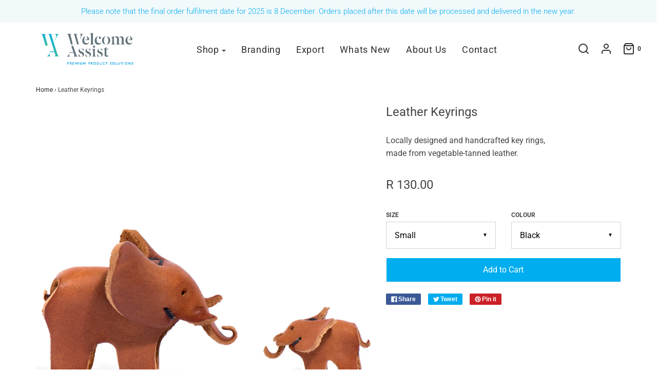

--- FILE ---
content_type: application/javascript; charset=utf-8
request_url: https://analyzely.gropulse.com/get_script?shop=wecome-assist.myshopify.com
body_size: -131
content:

  (function(){
    if (location.pathname.includes('/thank_you') || location.pathname.includes('/thank-you')) {
      var script = document.createElement("script");
      script.type = "text/javascript";
      script.src = "https://analyzely.gropulse.com/get_purchase_page_script?shop=wecome-assist.myshopify.com";
      document.getElementsByTagName("head")[0].appendChild(script);
    }
  })();
  

--- FILE ---
content_type: text/javascript
request_url: https://www.welcomeassist.co.za/cdn/shop/t/2/assets/sections.js?v=109549351998033271861647326868
body_size: 10526
content:
(function($){function toHandle(o){return o.toLowerCase().replace(/[()]/g,"").replace(/[\W]/g,"-")}function load_icons(){var icons=Object.keys(feather.icons);Array.prototype.forEach.call(document.querySelectorAll("[data-feather]"),function(el){var icon=el.dataset.feather;icons.indexOf(icon)<0&&(console.warn('No such icon "'+icon+'" in feather, element',el),el.dataset.featherInvalid=icon,delete el.dataset.feather)});try{feather.replace()}catch(e){console.error("Unable to load icons:",e)}}var INSTAGRAM_SELECTOR=".instagram-wrapper";$.fn.original_material_select=$.fn.material_select,$.fn.material_select=function(){$(this).original_material_select(),Array.prototype.forEach.call(document.querySelectorAll(".select-wrapper"),function(t){t.addEventListener("click",function(e){e.stopPropagation()})})};function instagramSort(data,sortKey){var compareFn;switch(sortKey){case"none":compareFn=function(entry1,entry2){return parseInt(entry2.created_time)-parseInt(entry1.created_time)};break;case"most-liked":compareFn=function(entry1,entry2){return entry2.likes.count-entry1.likes.count};break;case"most-commented":compareFn=function(entry1,entry2){return entry2.comments.count-entry1.comments.count};break;case"random":compareFn=function(){return Math.random()>.5};break}data.sort(compareFn)}function instagram_fetch(url,results,count,callback){$.getJSON({url:url+"&callback=?",crossDomain:!0,dataType:"jsonp"}).done(function(data){var entries=data.data;return entries.forEach(function(entry){results.length>=count||entry.type==="image"&&results.push(entry)}),results.length<count&&data.pagination&&data.pagination.next_url?instagram_fetch(data.pagination.next_url,results,count,callback):callback(results,null)}).fail(function(jqXHR){var errorMessage;try{errorMessage=jqXHR.responseJSON.meta.error_message}catch{errorMessage="Unknown error"}return callback(results,errorMessage)})}function instagram_init(instagram_element){var section=instagram_element.dataset.id,token_input=document.querySelector("#token-"+section);if(token_input){var token=token_input.value,target=document.querySelector("#instafeed-"+section),rows=parseInt(target.dataset.rows),grid=parseInt(target.dataset.grid),sortBy=target.dataset.sortBy,count=rows*grid,$target=$(target),url="https://api.instagram.com/v1/users/self/media/recent?access_token="+token+"&count=1000";instagram_fetch(url,[],count,function(results,errorMessage){if(errorMessage){if(Shopify.designMode){$target.empty(),$target.css("position","relative"),$('<div class="instagram-container-error"></div>').text(errorMessage).appendTo($target);for(var placeholder=document.querySelector("#instagram-placeholder").textContent,i=0;i<count;i++)$(placeholder).appendTo($target)}else $target.closest(".homepage-section--instagram-wrapper").hide();console.error("Unable to load instagram data:",errorMessage)}else $target.empty(),$target.closest(".homepage-section--instagram-wrapper").show(),instagramSort(results,sortBy),results.forEach(function(entry){var image=entry.images,div=document.createElement("div");div.classList.add("instagram-indiv"),div.classList.add("instagram-grid-"+grid);var link=document.createElement("a");link.href=entry.link,link.target="_blank";var img=document.createElement("img");img.src=image.thumbnail.url,img.dataset.src=image.thumbnail.url,img.dataset.srcset=image.thumbnail.url+" "+image.thumbnail.width+"w, "+image.low_resolution.url+" "+image.low_resolution.width+"w,"+image.standard_resolution.url+" "+image.standard_resolution.width+"w",img.dataset.sizes="auto",img.classList.add("lazyload"),img.classList.add("instagram-image"),div.appendChild(link),link.appendChild(img),target.appendChild(div)})})}}function load_instagram(target){var instagram_elements=target.querySelectorAll(INSTAGRAM_SELECTOR);Array.prototype.forEach.call(instagram_elements,instagram_init)}var DEFAULT_OPTIONS={directionNav:!0,controlNav:!0,startAt:0},SLIDER_SELECTOR=".flexslider-homepage",SLIDER_REENABLE_INTERVAL=6e3,sliders={};function load_slider(section){sliders={},section=section||document;var slider_elements=section.querySelectorAll(SLIDER_SELECTOR);Array.prototype.forEach.call(slider_elements,function(slider_element){$(slider_element).find(".slides li").css("width",$(slider_element).width()),sliders[slider_element.dataset.sliderId]=new Slider(slider_element)})}var testimonials={};function load_testimonial(section){testimonials={},section=section||document;var slider_elements=section.querySelectorAll(".flexslider-homepage-testimonial");Array.prototype.forEach.call(slider_elements,function(slider_element){$(slider_element).find(".slides li").css("width",$(slider_element).width()),testimonials[slider_element.dataset.sliderId]=new Slider(slider_element)})}function Slider(element2){this.$element=$(element2),this.restartTimer=null,this.get_speed=function(){return parseInt(this.$element.data("sliderSlideTime"))},this.get_id=function(){return this.$element.data("sliderId")},this.get_smooth_height_state=function(){return $(window).width()<767},this.get_animation=function(){return this.$element.data("sliderAnimation")},this.show_slide=function(index){this.get_speed()>0&&this.$element.flexslider("stop"),this.$element.flexslider(index)},this.start_animation=function(){this.get_speed()>0&&this.$element.flexslider("play")},this.on_slide_change=function(slider){var speed=this.get_speed();!slider.playing&&speed>0&&(clearTimeout(this.restartTimer),this.restartTimer=setTimeout(function(){slider.play()},Math.max(0,SLIDER_REENABLE_INTERVAL-speed)))},this.configure=function(options){if($(window).width()===0){setTimeout(this.configure.bind(this),200);return}var speed=this.get_speed(),id=this.get_id();$(".slider-pagination-container.slider--"+id).length===0?DEFAULT_OPTIONS.controlNav=!1:DEFAULT_OPTIONS.controlNav=!0,$(".flex-direction-nav.slider--"+id+" a").length===0?DEFAULT_OPTIONS.directionNav=!1:DEFAULT_OPTIONS.directionNav=!0;var opts=$.extend({controlsContainer:this.$element,slideshowSpeed:speed,animation:this.get_animation(),controlsContainer:$(".slider-pagination-container.slider--"+id),customDirectionNav:$(".flex-direction-nav.slider--"+id+" a"),slideshow:speed>0,pauseOnAction:!0,after:this.on_slide_change.bind(this)},DEFAULT_OPTIONS,options);this.$element.find("ul.slides").width("auto"),this.$element.flexslider(opts)},this.configure({}),$(window).off("blur")}function load_tabs(){$("ul.tabs").each(function(){var active,content,links=$(this).find("a");active=links.first().addClass("active"),content=$(active.attr("href")),links.not(":first").each(function(){$($(this).attr("href")).hide()}),$(this).find("a").on("click",function(e){return active.removeClass("active"),content.hide(),active=$(this),content=$($(this).attr("href")),active.addClass("active"),content.fadeIn(),!1})})}function apply_zoom(target){var $target=$(target),img=$target.find("img")[0],duration=120,timer=null;$target.zoom({url:img.dataset.zoomImg||img.src,touch:!1,duration,onZoomIn:function(){if($target.width()>=$(this).width()){$target.find(".zoomImg").addClass("hide");return}else $target.find(".zoomImg").removeClass("hide");timer=setTimeout(function(){img.classList.add("product-image-hidden"),timer=null},duration)},onZoomOut:function(){timer&&clearTimeout(timer),img.classList.remove("product-image-hidden")}})}function load_zoom(){$("*[data-zoom=true]").each(function(){apply_zoom(this)})}function formatMoney(cents,format){var moneyFormat=theme.moneyFormat;typeof cents=="string"&&(cents=cents.replace(".",""));var value="",placeholderRegex=/\{\{\s*(\w+)\s*\}\}/,formatString=format||moneyFormat;function formatWithDelimiters(number,precision,thousands,decimal){if(precision==null&&(precision=2),thousands=thousands||",",decimal=decimal||".",isNaN(number)||number==null)return 0;number=(number/100).toFixed(precision);var parts=number.split("."),dollarsAmount=parts[0].replace(/(\d)(?=(\d\d\d)+(?!\d))/g,"$1"+thousands),centsAmount=parts[1]?decimal+parts[1]:"";return dollarsAmount+centsAmount}switch(formatString.match(placeholderRegex)[1]){case"amount":value=formatWithDelimiters(cents,2);break;case"amount_no_decimals":value=formatWithDelimiters(cents,0);break;case"amount_with_comma_separator":value=formatWithDelimiters(cents,2,".",",");break;case"amount_no_decimals_with_comma_separator":value=formatWithDelimiters(cents,0,".",",");break;case"amount_no_decimals_with_space_separator":value=formatWithDelimiters(cents,0," ");break}return'<span class="money">'+formatString.replace(placeholderRegex,value)+"</span>"}function Product(element2){var product=this;this.config={shopify_ajax_add_url:"/cart/add.js",shopify_ajax_url:"/cart.js"},this.element=element2,this.$element=$(element2),this.sectionId=this.element.dataset.sectionId;var product_script=document.querySelector("#ProductJson-"+this.sectionId);if(product_script){this.product=JSON.parse(document.querySelector("#ProductJson-"+this.sectionId).innerText),this.$selects=this.$element.find(".selector-wrapper select, .materialize-select select"),this.$selects.on("change",this.on_select_change.bind(this)),this.$original_select=this.$element.find(".original-select"),this.$old_price=this.$element.find(".compare-at-price .money"),this.$price=this.$element.find("#price-field"),this.$cart=this.$element.find("#purchase"),this.$spb=this.$element.find(".shopify-payment-button"),this.$sale=this.$element.find(".sale-badge,.compare-at-price"),this.$sale_price=this.$element.find(".compare-at-price"),this.$variant_percentage_wrapper=this.$element.find(".variant-percentage-wrapper"),this.$variant_value_wrapper=this.$element.find(".variant-value-wrapper"),this.$variant_value=this.$element.find(".variant-value"),this.$featured_image_wrapper=this.$element.find(".featured-image-div"),this.$featured_image=this.$element.find(".product-main-image"),this.$add_to_cart_form=this.$element.find("#add-to-cart-form"),this.$mobile_slider=this.$element.find(".mobile-product-slider"),this.$cart_slider_wrapper=$("#cartSlideoutWrapper"),this.$thumbnail_wrapper=this.$element.find(".product-thumbnails-wrapper"),this.$thumbnails=this.$thumbnail_wrapper.find("a.image-swap"),this.$swatch_inputs=this.$element.find("#add-to-cart-form").find(".swatch input"),this.$sku=this.$element.find(".indiv-product-sku-text"),this.zoom_selector=".zoomImg",this.thumbnail_changes_variant=this.$element.find("#thumbnail_changes_variant").val()==="true",this.added_text_timeout=null,this.is_variant_switch_manual=!1,this.$swatch_inputs.length>0?this.on_swatch_change():this.on_select_change(),this.$cart.on("click",function(e){e.preventDefault(),this.disable_cart_button(),this.add_to_cart()}.bind(this)),this.$thumbnails.on("click",function(e){return this.on_thumbnail_click(e.currentTarget),!1}.bind(this)),this.$swatch_inputs.on("change",this.on_swatch_change.bind(this));var slider=this.$mobile_slider.data("flexslider");if(slider){var old_after=slider.vars.after;slider.vars.after=function(){old_after(),this.is_variant_switch_manual||this.on_mobile_slider_change(),this.is_variant_switch_manual=!1}.bind(this)}}}Product.prototype.set_featured_image=function($newImage){var clone=$newImage.clone().removeClass("lazyloaded").addClass("lazyload product-main-image");this.$featured_image.replaceWith(clone),this.$featured_image=clone,this.$featured_image_wrapper.find(".zoomImg").remove(),this.$featured_image_wrapper.data("zoom")&&apply_zoom(this.$featured_image_wrapper)},Product.prototype.set_variant_options=function(values){var matching_variants=this.product.variants.filter(function(variant){for(var i=0;i<values.length;i++)if(values[i]!==variant.options[i])return!1;return!0});matching_variants.length===0?this.update_variant(null):this.update_variant(matching_variants[0])},Product.prototype.on_select_change=function(){var values=this.$selects.map(function(index,select){return $(select).val()});this.set_variant_options(values)},Product.prototype.on_swatch_change=function(){var values=[];this.$add_to_cart_form.serializeArray().forEach(function(option){option.name.indexOf("option-")===0&&(values[parseInt(option.name.split("-")[1],10)]=option.value)}),this.set_variant_options(values)},Product.prototype.on_thumbnail_click=function(thumbnail){var $thumbnail=$(thumbnail),newImage=$thumbnail.find("img").eq(0);if(this.set_featured_image(newImage),this.thumbnail_changes_variant){var variant_id=$thumbnail.data("variant");variant_id&&this.on_variant_selected(variant_id)}},Product.prototype.on_mobile_slider_change=function(){var variant_id=this.$mobile_slider.find(".flex-active-slide img").data("variant");variant_id&&this.on_variant_selected(variant_id)},Product.prototype.on_variant_selected=function(variant_id){var matching_variants=this.product.variants.filter(function(variant2){return variant2.id==variant_id});if(matching_variants.length===0)this.update_variant(null);else{var variant=matching_variants[0];this.update_variant(matching_variants[0]);for(var i=0;i<variant.options.length;i++)this.$element.find("#SingleOptionSelector-"+i).val(variant.options[i]).material_select()}},Product.prototype.update_variant=function(variant){if(variant){this.$original_select.val(variant.id);var is_sale=variant.compare_at_price&&variant.compare_at_price>variant.price;if(this.$sale.toggleClass("hide",!is_sale),variant.sku&&this.$sku.text(variant.sku),this.$sku.toggleClass("hide",!variant.sku),!variant.available)this.$price.text(theme.strings.soldOut),this.$sale_price.text(""),this.$cart.prop("disabled",!0),this.$spb.css({opacity:1}).animate({opacity:0}).hide(),this.$cart.text("Sold Out"),this.$variant_percentage_wrapper.length>0?this.$variant_percentage_wrapper.addClass("hide"):this.$variant_value_wrapper.length>0&&this.$variant_value_wrapper.addClass("hide"),$.event.trigger({type:"variantUnavailable",time:new Date,variant});else{if(this.$price.html(formatMoney(variant.price)),this.$sale_price.html(is_sale?formatMoney(variant.compare_at_price):""),this.$cart.prop("disabled",!1),this.$spb.show().css({opacity:1}).animate({opacity:1}),this.$cart.text("Add to Cart"),this.$variant_percentage_wrapper.length>0&&variant.compare_at_price>variant.price){this.$variant_percentage_wrapper.removeClass("hide");var percentage=(variant.compare_at_price-variant.price)*100/variant.compare_at_price;this.$variant_percentage_wrapper.find(".variant-percentage").text(percentage.toFixed(0)+"%")}else this.$variant_percentage_wrapper.addClass("hide");if(this.$variant_value_wrapper.length>0&&variant.compare_at_price>variant.price){this.$variant_value_wrapper.removeClass("hide");var value=variant.compare_at_price-variant.price;this.$variant_value_wrapper.find(".variant-value").html(formatMoney(value))}else this.$variant_value_wrapper.addClass("hide");$.event.trigger({type:"variantAvailable",time:new Date})}if(variant.featured_image){var $thumbnail=this.$thumbnail_wrapper.find('[data-image-id="'+variant.featured_image.id+'"] img');$thumbnail.length>0&&this.set_featured_image($thumbnail);var slider=this.$element.find(".mobile-product-slider");slider.length===0&&(slider=this.$element.find(".homepage-sections--indiv-product-slider"));var li_to_activate=slider.find('li:not(.clone) [data-image-id="'+variant.featured_image.id+'"]').parent(),index=slider.data("flexslider").slides.index(li_to_activate);index>-1&&(this.is_variant_switch_manual=!0,slider.flexslider(index))}var is_indiv_product=this.$element.closest(".shopify-section").hasClass("homepage-section--indiv-product-wrapper"),has_more_variants=this.product.variants.length>1;if(window.history.replaceState&&!is_indiv_product&&has_more_variants){var search=[];window.location.search.length>1&&(search=window.location.search.slice(1).split("&").filter(function(q){return q.indexOf("variant=")!==0})),search.push("variant="+variant.id);var newurl=window.location.protocol+"//"+window.location.host+window.location.pathname+"?"+search.join("&");window.history.replaceState({path:newurl},"",newurl)}if(this.$swatch_inputs.length>0){var section_id=this.$element.data("section-id");variant.options.forEach(function(option,index2){this.$swatch_inputs.filter("#section-"+section_id+"-swatch-"+index2+"-"+toHandle(option)).prop("checked",!0)}.bind(this))}}else{var make_a_selection=this.$selects.filter(function(index2,select){return $(select).val()===""}).length>0;make_a_selection?this.$price.text(theme.strings.make_a_selection):this.$price.text(theme.strings.unavailable),this.$cart.prop("disabled",!0),this.$sale.addClass("hide"),this.$variant_percentage_wrapper.addClass("hide"),this.$variant_value_wrapper.addClass("hide"),this.$sku.addClass("hide")}window.Currency&&Currency.shopCurrency&&Currency.convertAll(Currency.shopCurrency,Currency.currentCurrency)};var CART_LOADING='<div class="lds-dual-ring"></div><span class="sr-only">Loading...</span>';Product.prototype.add_to_cart=function(){this.clear_error(),$.ajax({url:this.config.shopify_ajax_add_url,dataType:"json",type:"post",data:this.$add_to_cart_form.serialize(),success:this.added_to_cart.bind(this),error:this.add_to_cart_failed.bind(this)})},Product.prototype.disable_cart_button=function(){this.added_text_timeout&&(clearTimeout(this.added_text_timeout),this.added_text_timeout=null),this.$cart.addClass("disabled").prop("disabled",!0).html(CART_LOADING)},Product.prototype.enable_cart_button=function(){this.added_text_timeout&&(clearTimeout(this.added_text_timeout),this.added_text_timeout=null),this.$cart.removeClass("disabled").prop("disabled",!1).html(window.theme.strings.addToCart)},Product.prototype.added_to_cart=function(itemData){this.update_cart()},Product.prototype.open_cart_page=function(){window.location="/cart"},Product.prototype.show_cart=function(){this.$cart_slider_wrapper.trigger("cart:open")},Product.prototype.update_cart=function(){$.getJSON(this.config.shopify_ajax_url).then(this.updated_cart.bind(this)).fail(this.update_cart_failed.bind(this))},Product.prototype.updated_cart=function(data){update_cart_drawer(data),this.enable_cart_button();var cart_action=this.$cart.data("cart-action");cart_action==="cart"?this.open_cart_page():cart_action==="added"?(this.$cart.html(window.theme.strings.added),this.added_text_timeout&&(clearTimeout(this.added_text_timeout),this.added_text_timeout=null),this.added_text_timeout=setTimeout(function(){this.$cart.html(window.theme.strings.addToCart)}.bind(this),2e3)):this.show_cart()},Product.prototype.update_cart_failed=function(response){this.enable_cart_button(),console.error("Updating the cart failed: ",response)},Product.prototype.add_to_cart_failed=function(response){this.enable_cart_button();var errorText="Unknown error";response.status==0||(response.responseJSON?response.responseJSON.description?errorText=response.responseJSON.description:errorText=response.responseJSON.message:response.responseText&&(errorText=response.responseText)),this.show_error(errorText)},Product.prototype.show_error=function(text){$('<div id="cart-error"></div>').addClass("alert alert-danger").text(text).insertAfter(this.$cart)},Product.prototype.clear_error=function(){$("#cart-error").remove()};function load_product(target){target?new Product(target.querySelector("#product-box")):Array.prototype.forEach.call(document.querySelectorAll("#product-box"),function(box){new Product(box)})}function load_product_recommendations(){var productRecommendationsSection=document.querySelector(".product-recommendations");if(productRecommendationsSection!==null){var productId=productRecommendationsSection.dataset.productId,limit=productRecommendationsSection.dataset.limit,requestUrl="/recommendations/products?section_id=product-recommendations&limit="+limit+"&product_id="+productId,request=new XMLHttpRequest;request.open("GET",requestUrl),request.onload=function(){if(request.status>=200&&request.status<300){var container=document.createElement("div");container.innerHTML=request.response,productRecommendationsSection.parentElement.innerHTML=container.querySelector(".product-recommendations").innerHTML}},request.send()}}var FADE_OUT_ANIMATION_DURATION=800;function update_cart_drawer(data){$(".cart-error-box").text(""),data.items.length===0?($(".cart-empty-box,.ajax-cart--total-price").removeClass("hide"),$(".ajax-cart--total-price,.cart-button-checkout").addClass("hide")):($(".cart-empty-box").addClass("hide"),$(".ajax-cart--total-price,.cart-button-checkout").removeClass("hide"));var template=$("#cart-item-template").html(),$cart_items=$(".cart-items");$cart_items.empty(),data.items.forEach(function(item,index){var $cart_item=$(template);item.image?$cart_item.find(".cart-item-image").attr({src:item.image,alt:item.product_title}):$cart_item.find(".cart-item-image").css("display","none"),$cart_item.find(".cart-item-link").attr({href:item.url}),$cart_item.find(".cart-item-product-title").text(item.product_title),$cart_item.find(".cart-item-variant-title").text(item.variant_title),$cart_item.find(".cart-item-price").html(formatMoney(item.final_line_price));var $original_price2=$cart_item.find(".cart-item-price-original");item.original_line_price>item.final_line_price?$original_price2.html(formatMoney(item.original_line_price)).show():$original_price2.hide();var quantity=$cart_item.find(".cart-item-quantity"),quantity_wrapepr=quantity.closest(".cart-item--quantity-wrapper"),update_quantity=function(quantity2){quantity_wrapepr.addClass("cart-item-quantity-active");var fade=quantity2<=0,delay=fade?FADE_OUT_ANIMATION_DURATION:0;cart_set_quantity(delay).always(function(){quantity_wrapepr.removeClass("cart-item-quantity-active"),fade&&($cart_item.addClass("fadeOut animated fast"),setTimeout(function(){$cart_item.remove()},FADE_OUT_ANIMATION_DURATION))})};quantity.on("change",function(){var new_q=parseInt($(this).val(),10);update_quantity(new_q)}),quantity.val(item.quantity),quantity.attr("name","updates["+item.variant_id+"]"),$cart_item.find(".cart-item-quantity-button").on("click",function(){var current=parseInt(quantity.val(),10),change=parseInt(this.dataset.amount,10),new_q=current+change;quantity.val(new_q),update_quantity(new_q)});var $discounts=$cart_item.find(".order-discount--cart-list").empty();item.line_level_discount_allocations.forEach(function(discount_allocation){var $item=$('<li class="order-discount--item"></li>');$('<span class="order-discount--item"></span>').text(discount_allocation.discount_application.title).appendTo($item),$('<span class="order-discount--cart-title"></span>').html("-"+formatMoney(discount_allocation.amount)).appendTo($item),$discounts.append($item)}),$cart_item.appendTo($cart_items)}),$(".cart-item-count, .cart-item-count-header--quantity").text(data.item_count),$(".cart-item-total-price, .cart-item-count-header--total").html(formatMoney(data.total_price));var $original_price=$(".cart-item-original-total-price");data.original_total_price>data.total_price?$original_price.html(formatMoney(data.original_total_price)).show():$original_price.hide();var $cart_discount=$(".ajax-cart-discount-wrapper").empty();data.cart_level_discount_applications.forEach(function(discount_application){var $item=$('<div class="cart--order-discount-wrapper--indiv"></div>');$('<span class="order-discount"></span>').html("-"+formatMoney(discount_application.total_allocated_amount)).appendTo($item),$('<span class="order-discount--cart-title"></span>').text(discount_application.title).appendTo($item),$cart_discount.append($item)}),window.Currency&&Currency.shopCurrency&&Currency.convertAll(Currency.shopCurrency,$("[name=currencies]").val())}function cart_set_quantity(delay){var deferred=$.Deferred();return $(".cart-error-box").text(""),$.ajax({type:"POST",url:"/cart/update.js",dataType:"json",data:$(".cart-drawer-form").serialize()}).then(function(data){deferred.resolve(),setTimeout(function(){update_cart_drawer(data)},delay)}).fail(function(jqXHR,textStatus,errorThrown){deferred.reject(),console.error("Cart error",textStatus,jqXHR,errorThrown),$(".cart-error-box").empty().text("Unable to update item quantity")}),deferred}function load_cart_drawer(data){var initial=document.querySelector("#initial-cart");if(initial){var data=JSON.parse(initial.textContent);update_cart_drawer(data),$(".cart-button-checkout").on("click",function(e){var $this=$(this);$this.find(".cart-button-checkout-text").addClass("hide"),$this.find(".cart-button-checkout-spinner").removeClass("hide")})}}function load_mobile_product_slider(){$(".mobile-product-slider").flexslider({animation:"slide",directionNav:!1,controlNav:!0,startAt:0,slideshow:!1})}function load_indiv_product_slider(){$(".homepage-sections--indiv-product-slider").flexslider({directionNav:!1,slideshow:!1,animation:"slide"})}function MobileMenu(){var self=this;this.menu_structure=JSON.parse(document.querySelector("#mobile-menu-data").innerText);var $menu=$("#mobile-menu");this.$menu=$menu,this.$submenu=$("#mobile-submenu"),$(".mobile-menu-sub").off("click").on("click",function(){self.menu_click($(this),$menu)}),$(".mobile-menu-back").off("click").on("click",function(){self.back_click($(this))})}MobileMenu.prototype.menu_click=function($link,$menu){var self=this;this.clear_submenus($menu);var handle=$link.data("link");if(handle==="mobile-menu-currency"){$("#mobile-menu-currency").removeClass("mobile-menu-hidden");return}this.menu_structure[handle].links.forEach(function(link){var menu=self.menu_structure[link],$li=$("<li></li>"),$a=$("<a></a>").attr("href",menu.url).html(menu.title);if($li.append($a),menu.links.length>0){var $btn=$('<a href="#" class="mobile-menu-sub mobile-menu-right mobile-menu-link"><i data-feather="chevron-right" aria-hidden="true"></i></a>').data("link",link).on("click",function(){self.menu_click($(this),self.$submenu)});$li.append($btn)}$menu.append($li)}),$menu.removeClass("mobile-menu-hidden"),load_icons()},MobileMenu.prototype.clear_submenus=function($menu){$menu.find("> li:not(:first)").remove()},MobileMenu.prototype.back_click=function($link){$link.parents(".mobile-menu").addClass("mobile-menu-hidden")};function load_mobile_menu(){new MobileMenu,$(".mobile-menu-currency-link").on("click",function(){var $this=$(this),code=$this.data("code");$(document).trigger("currency:change",code)}),$(document).on("currency:change",function(event,currency){$(".mobile-menu-currency-selected").removeClass("mobile-menu-currency-selected").find("svg").remove(),$(".mobile-menu-currency-link[data-code="+currency+"]").addClass("mobile-menu-currency-selected").append($('<i data-feather="check" aria-hidden="true"></i>')),load_icons()})}function Parallax(target){this.target=target,this.$target=$(target),this.img=target.querySelector(".img"),this.active=!1,this.$target.children(".img").one("load",function(){this.init(),this.img.style.display="block"}.bind(this)).each(function(){(this.complete||!this.src)&&$(this).trigger("load")}),window.addEventListener("scroll",this.update.bind(this),{capture:!0,passive:!0}),window.addEventListener("resize",this.init.bind(this))}Parallax.prototype.init=function(){this.img_height=$(this.img).height(),this.container_height=(this.$target.height()>0?this.$target.height():this.img_height)||500,this.active=!window.matchMedia("screen and (max-width: 767px)").matches,this.update()},Parallax.prototype.update=function(){if(!this.active){this.img.style.transform="";return}var scrollTop=document.body.scrollTop||document.documentElement.scrollTop,parallax_dist=this.img_height-this.container_height,top=this.target.getBoundingClientRect().top+scrollTop,bottom=top+this.container_height,windowHeight=window.innerHeight,windowBottom=scrollTop+windowHeight,percentScrolled=(windowBottom-top)/(this.container_height+windowHeight),parallax=parallax_dist*percentScrolled;bottom>scrollTop&&top<scrollTop+windowHeight&&(this.img.style.transform="translate3D(-50%,"+parallax+"px, 0)")};function load_parallax(){$(".parallax").each(function(){new Parallax(this)})}function load_mobile_text_adverts(){$(".mobile-homepage-text-adverts").flexslider({controlNav:!0,directionNav:!1,animation:"slide"})}function load_search(){$(document).ready(function(){$(".search-show").off("click").on("click",function(){var $this=$(this);if($this.closest(".sticky-header-wrapper").length>0){var $search=$(".sticky-header-search");$search.toggleClass("expanded"),$search.find("#search_text").focus()}else $("#top-search-wrapper").toggleClass("expanded"),$("#top-search-wrapper #search_text").focus();return!1}),$(window).width()<767&&$(".mobile-menu-close").trigger("click")})}var dropdown_timeout=null;function dropdown_handle_hover(){var $dropdown_toggle=$(".dropdown-envy-toggle,.dropdown-menu");$dropdown_toggle.off("mouseenter").on("mouseenter",function(){var $this=$(this),$menu=$this.parent();dropdown_timeout&&clearTimeout(dropdown_timeout),dropdown_timeout=setTimeout(function(){$this.is(".dropdown-envy-toggle")&&$(".dropdown.open,.dropdown-submenu.open").removeClass("open"),$menu.addClass("open"),select_menu_direction($this.parent())},10)}),$dropdown_toggle.off("mouseleave").on("mouseleave",function(){var $menu=$(this).parent();dropdown_timeout&&clearTimeout(dropdown_timeout),dropdown_timeout=setTimeout(function(){$menu.removeClass("open")},50)})}function dropdown_handle_touch(){$(".dropdown-envy-toggle").off("touchend").on("touchend",function(evt){var $this=$(this),$menu=$this.parent();$menu.hasClass("open")||(evt.preventDefault(),$menu.find(".dropdown-submenu.open").removeClass("open"),$menu.addClass("open"),select_menu_direction($menu))}),$(".dropdown-submenu").off("touchend").on("touchend",function(evt){var $this=$(this);$this.hasClass("open")||(evt.preventDefault(),$(".dropdown-submenu.open").removeClass("open"),$this.addClass("open"))}),$("body").on("touchstart",function(evt){var $open_menu=$(".dropdown.open");$open_menu.length!==0&&$(evt.target).parents(".dropdown.open").length===0&&$open_menu.removeClass("open")})}function load_dropdown_hover(){dropdown_handle_hover(),dropdown_handle_touch()}function select_menu_direction($menu){var children_widths=$menu.find(".dropdown-menu .dropdown-menu").map(function(){var $this=$(this),width=$this.css({display:"block",visibility:"hidden"}).outerWidth();return $this.css({display:"",visibility:""}),width}),max_width=Math.max.apply(null,children_widths),$submenu=$menu.find("> .dropdown-menu"),left=$submenu.offset().left,right=left+$submenu.outerWidth()+max_width,switch_to_left=right>$("body").width()&&left-max_width>0;$submenu.toggleClass("dropdown-submenu-left",switch_to_left)}function load_sticky_header(){var $sticky=$(".sticky-header-wrapper");if($sticky.length===0)return;var $menu_wrapper=$sticky.find(".sticky-header-menu");$("#main-navigation-wrapper").clone().appendTo($menu_wrapper),$(".cart-link li a").each(function(){$('<div class="sticky-header-icon"></div>').append($(this).clone()).appendTo($menu_wrapper)});var $search=$sticky.find(".sticky-header-search");$(".top-search").clone().appendTo($search);var $mobile_menu=$(".mobile-header--wrapper").clone().appendTo($sticky.find(".sticky-mobile-header"));$mobile_menu.find(".slide-menu-mobile").off("click").on("click",function(){$("#menu").trigger("mobile:toggle")});var menu_breakpoint_offset=50,$menu=$("#shopify-section-header"),menu_mobile_breakpoint=$menu.position().top,menu_breakpoint=menu_mobile_breakpoint+$menu.outerHeight(!0)+menu_breakpoint_offset;function update_sticky_header(){var is_sticky,scrollTop=document.documentElement.scrollTop||document.body.scrollTop;window.innerWidth<768?is_sticky=scrollTop>menu_mobile_breakpoint:is_sticky=scrollTop>menu_breakpoint,$sticky.toggleClass("sticky",is_sticky)}window.addEventListener("scroll",update_sticky_header),update_sticky_header(),$sticky.find(".slide-menu-cart").off("click").on("click",function(e){return $("#cartSlideoutWrapper").trigger("cart:toggle"),e.preventDefault(),!1})}function load_reviews(){window.hasOwnProperty("SPR")&&document.querySelector("#shopify-product-reviews,.shopify-product-reviews-badge")&&(SPR.registerCallbacks(),SPR.initRatingHandler(),SPR.initDomEls(),SPR.loadProducts(),SPR.loadBadges())}function load_collection_tag_filter(){var collFilters=$(".coll-filter");collFilters.on("change",function(){var newTags=[];if(collFilters.each(function(){var val=$(this).val();val&&newTags.push(val)}),newTags.length){var query=newTags.join("+");window.location.href=$("#link-to-tag-generic a").attr("href").replace(/\/tag($|\?)/,"/"+query+"$1")}else window.location.href=$("#link-to-collection").val()}),$(".coll-filter").material_select()}function load_collection_sort(){if(Shopify.queryParams={},location.search.length)for(var aKeyValue,i=0,aCouples=location.search.substr(1).split("&");i<aCouples.length;i++)aKeyValue=aCouples[i].split("="),aKeyValue.length>1&&(Shopify.queryParams[decodeURIComponent(aKeyValue[0])]=decodeURIComponent(aKeyValue[1]));var sort_by=$("#collection-sort-by").val();$("#sort-by").val(sort_by).on("change",function(){Shopify.queryParams.sort_by=$(this).val(),location.search=$.param(Shopify.queryParams).replace(/\+/g,"%20")}),$("#sort-by").material_select()}function load_collection_mobile_sidebar(){$(".collection-sidebar--section h2").on("click",function(){var $this=$(this),parent=$this.parent();parent.toggleClass("expanded")})}var VIDEO_PLAYING=1,VIDEO_PAUSED=2,VIDEO_STOPPED=3;function is_scrolled_into_view($element){var $w=$(window),docViewTop=$w.scrollTop(),docViewBottom=docViewTop+$w.height(),elemCenter=$element.offset().top+$element.outerHeight()/2;return elemCenter>=docViewTop&&elemCenter<=docViewBottom}var insideViewCheckTimeout=null,wasInsideView=!1;function visibility_tracker($element,scrolled_into_view_cb,scrolled_out_of_view_cb){wasInsideView=is_scrolled_into_view($element),wasInsideView&&scrolled_into_view_cb(),$(window).on("scroll",function(){check_inside_view($element,scrolled_into_view_cb,scrolled_out_of_view_cb)}),$(window).on("resize",function(){check_inside_view($element,scrolled_into_view_cb,scrolled_out_of_view_cb)}),check_inside_view($element,scrolled_into_view_cb,scrolled_out_of_view_cb)}function check_inside_view($element,scrolled_into_view_cb,scrolled_out_of_view_cb){insideViewCheckTimeout&&clearTimeout(insideViewCheckTimeout),insideViewCheckTimeout=setTimeout(function(){insideViewCheckTimeout=null;var isInsideView=is_scrolled_into_view($element);wasInsideView&&!isInsideView&&scrolled_out_of_view_cb(),!wasInsideView&&isInsideView&&scrolled_into_view_cb(),wasInsideView=isInsideView},100)}function load_youtube(element2){var autoplay=element2.dataset.videoAutoplay==="true",mute=element2.dataset.videoMute==="true",loop=element2.dataset.videoLoop==="true",$element=$(element2),$parent=$(element2).parent(),$overlay=$element.closest(".video-section").find(".video-overlay");player=new YT.Player(element2.id,{width:746,videoId:element2.dataset.videoLink,playerVars:{showinfo:0,modestbranding:1,rel:0},events:{onReady:function(event){var video=event.target;autoplay&&$parent.data("pausedAutomatically",!0),mute&&video.mute(),visibility_tracker($parent,function(){$parent.data("pausedAutomatically")&&video.playVideo()},function(){$overlay.removeClass("active"),video.getPlayerState()===YT.PlayerState.PLAYING&&($parent.data("pausedAutomatically",!0),video.pauseVideo())})},onStateChange:function(event){event.data===YT.PlayerState.PLAYING&&(autoplay||$overlay.addClass("active"),$parent.data("pausedAutomatically",!1)),event.data===YT.PlayerState.ENDED&&loop&&event.target.playVideo()}}})}function load_youtube_all(){$(".youtube-video").each(function(index,el){load_youtube(el)})}function load_youtube_api(){document.querySelector(".youtube-video")&&(document.querySelector("#youtube_api")?window.YT&&load_youtube_all():(create_script("youtube_api","https://www.youtube.com/player_api"),window.onYouTubePlayerAPIReady=load_youtube_all))}function load_vimeo(element2){var player2=new Vimeo.Player(element2.id);player2.ready().catch(function(e){document.getElementById(element2.id).innerText=e}),document.querySelector("#"+element2.id).dataset.videoMute==="true"&&player2.setVolume(0);var autoplay=element2.dataset.videoAutoplay==="true";autoplay&&$(element2.parentNode).data("pausedAutomatically",!0);var $element=$(element2),$parent=$element.parent(),$overlay=$element.closest(".video-section").find(".video-overlay");visibility_tracker($parent,function(){$parent.data("pausedAutomatically")&&player2.play()},function(){$overlay.removeClass("active"),player2.getPaused().then(function(paused){paused||player2.getEnded().then(function(ended){ended||($parent.data("pausedAutomatically",!0),player2.pause())})})}),player2.on("play",function(data){autoplay||$overlay.addClass("active"),$parent.data("pausedAutomatically",!1)})}function load_vimeo_all(){$(".vimeo-video").each(function(index,el){load_vimeo(el)})}function load_vimeo_api(){if(document.querySelector(".vimeo-video"))if(document.querySelector("#vimeo_api"))window.Vimeo&&load_vimeo_all();else{var script=create_script("vimeo_api","https://player.vimeo.com/api/player.js");script.readyState?script.onreadystatechange=function(){(element.readyState=="loaded"||element.readyState=="complete")&&(element.onreadystatechange=null,load_vimeo_all())}:script.onload=function(){load_vimeo_all()}}}function create_script(id,src){var tag=document.createElement("script");tag.id=id,tag.src=src;var firstScriptTag=document.getElementsByTagName("script")[0];return firstScriptTag.parentNode.insertBefore(tag,firstScriptTag),tag}function load_password_recover(){var $recover=$(".recover-form");$recover.length!==0&&($recover.removeClass("no-js"),window.location.hash!=="#recover"&&$recover.addClass("hide"),$(".show-password-form").on("click",function(e){$recover.toggleClass("hide")}))}function show_alert($content){$('<div class="page-alert"></div>').append($content.clone()).appendTo("body")}function load_newsletter_form(){$(".contact-form").off("submit").on("submit",function(event){event.preventDefault();var $form=$(this);$form.find(".newsletter-spinner").removeClass("hide"),$form.find("#newsletter-wrapper").addClass("hide"),$.post("/contact",$form.serialize()).done(function(){$form.find(".form-success").removeClass("hide"),$form.find(".newsletter-spinner").addClass("hide")}).fail(function(){$form.off("submit"),$form.submit()})});var $success=$(".contact-form .form-success"),$errors=$(".contact-form .errors");$errors.length>0&&$errors.children().length>0?show_alert($errors.eq(0)):$success.length>0&&show_alert($success.eq(0))}function block_select(event){var slider=sliders[event.detail.sectionId];if(slider){var index=parseInt(event.target.dataset.slideIndex);slider.show_slide(index)}var testimonial=testimonials[event.detail.sectionId];if(testimonial){var index=parseInt(event.target.dataset.slideIndex);testimonial.show_slide(index)}var mobile_text_advert=$(event.target).parents(".homepage-sections-wrapper").find(".mobile-homepage-text-adverts");if(mobile_text_advert.length>0){var index=Array.prototype.indexOf.call(event.target.parentElement.children,event.target);mobile_text_advert.flexslider("stop"),mobile_text_advert.flexslider(index)}event.target.dataset.megaMenuBlockId&&$("[data-mega-menu-block-id="+event.target.dataset.megaMenuBlockId+"]").closest("li.dropdown").addClass("force-open")}function block_deselect(event){var slider=sliders[event.detail.sectionId];slider&&slider.start_animation();var testimonial=testimonials[event.detail.sectionId];testimonial&&testimonial.start_animation();var mobile_text_advert=$(event.target).parents(".homepage-sections-wrapper").find(".mobile-homepage-text-adverts");mobile_text_advert.length>0&&mobile_text_advert.flexslider("play"),$("li.dropdown.force-open").removeClass("force-open")}function get_section_name(event){var section=null;if(event&&event.detail){var data={},dataset=event.target.dataset;for(var key in dataset)dataset.hasOwnProperty(key)&&(key.indexOf("themeEditorSection-")===0||key.indexOf("shopifyEditorSection")===0)&&(data=JSON.parse(dataset[key]));data.hasOwnProperty("type")&&(section=data.type)}return section}function onload(event){load_icons(),document.addEventListener("shopify:block:select",block_select),document.addEventListener("shopify:block:deselect",block_deselect);var section=get_section_name(event);(!section||section==="testimonials")&&load_testimonial(event&&event.target),(!section||section==="slideshow")&&load_slider(event&&event.target),(!section||section==="instagram")&&load_instagram(event.target),(!section||section==="product-template"||section==="indiv-product")&&(load_zoom(),load_tabs(),load_mobile_product_slider(),load_indiv_product_slider(),load_quantity_controls(),load_out_of_stock_email_form(),load_product(section&&event&&event.target),load_materialize_select()),(!section||section==="product-recommendations")&&load_product_recommendations(),(!section||section==="header")&&(load_search(),load_sticky_header(),load_mobile_menu(),load_dropdown_hover()),(!section||section==="text-adverts")&&load_mobile_text_adverts(),(!section||section==="text-over-image"||section==="image")&&load_parallax(),(!section||section==="collection-template")&&(load_collection_tag_filter(),load_collection_sort(),load_collection_mobile_sidebar()),(!section||section==="list-collections"||section==="collection"||section==="collection-template"||section==="product-template"||section==="indiv-product")&&event&&load_reviews(),(!section||section==="cart-template")&&(load_quantity_controls(),load_terms_check()),(!section||section==="video")&&(load_youtube_api(),load_vimeo_api()),section||load_password_recover(),load_newsletter_form(),load_cart_drawer()}function onunload(){document.removeEventListener("shopify:block:select",block_select),document.removeEventListener("shopify:block:deselect",block_deselect),sliders={}}document.addEventListener("shopify:section:load",onload),document.addEventListener("shopify:section:unload",onunload),document.addEventListener("DOMContentLoaded",onload);function makeVideoEmbedsResponsive(){$(".template-page iframe, .template-blog iframe, .template-article iframe").each(function(index,iframe){var source=$(iframe).attr("src");if(source.indexOf("youtube.com")>=0||source.indexOf("vimeo.com")>=0||source.indexOf("dailymotion.com")>=0){var embedContainer=document.createElement("div");$(embedContainer).addClass("embed-container");var iframeClone=$(iframe).clone();$(embedContainer).append(iframeClone),$(iframe).replaceWith(embedContainer)}})}function load_out_of_stock_email_form(){$("#notify-me a").on("click",function(){return $("customer_notify").val()=="0"?$("#sold-out form").submit():$("#notify-me-wrapper").fadeIn(),!1}),$(document).on("variantUnavailable",function(evt){if($(".product-page--submit-action").data("stock-email-enabled")){var productTitle=$(".product-description-header").text(),$outOfStockEmailBody=$('#notify-me-wrapper input[name="contact[body]"]'),$emailString="Please notify me when "+productTitle+", variant: "+evt.variant.title+" becomes available.";$outOfStockEmailBody.val($emailString),$(".variant-out-of-stock").fadeIn(),$(".product-page--submit-action").addClass("hidden")}}),$(document).on("variantAvailable",function(){$(".product-page--submit-action").data("stock-email-enabled")&&($(".variant-out-of-stock").hide(),$(".product-page--submit-action").removeClass("hidden"))})}function load_materialize_select(){$("select.materialize").material_select()}function load_quantity_controls(){$(".quantity-controls button.qty-plus").off().on("click",function(e){e.preventDefault();var qtyInput=$(this).closest(".quantity-controls").find("input.quantity-selector");qtyInput.val(parseInt(qtyInput.val())+1)}),$(".quantity-controls button.qty-minus").off().on("click",function(e){e.preventDefault();var qtyInput=$(this).closest(".quantity-controls").find("input.quantity-selector"),newQty=parseInt(qtyInput.val())-1<1?1:qtyInput.val()-1;qtyInput.val(newQty)})}function load_terms_check(){var selector='[name="checkout"], [name="goto_pp"], [name="goto_gc"]';$("body").off("click",selector,check_terms).on("click",selector,check_terms)}function check_terms(){var $this=$(this),$form=$this.closest("form"),$agree=$form.find("#agree");if($agree.length===0||$agree.is(":checked"))$this.submit();else return alert("You must agree with the terms and conditions of sales to check out."),$form.find(".cart-button-checkout-text").removeClass("hide"),$form.find(".cart-button-checkout-spinner").addClass("hide"),!1}$(document).ready(function(){makeVideoEmbedsResponsive(),load_materialize_select(),load_out_of_stock_email_form(),load_quantity_controls()})})(window.wetheme.$);
//# sourceMappingURL=/cdn/shop/t/2/assets/sections.js.map?v=109549351998033271861647326868


--- FILE ---
content_type: text/javascript
request_url: https://limits.minmaxify.com/wecome-assist.myshopify.com?v=137a&r=20250723124908
body_size: 13672
content:
!function(e){if(!e.minMaxify&&-1==location.href.indexOf("checkout.shopify")){var a=e.minMaxifyContext||{},t=e.minMaxify={shop:"wecome-assist.myshopify.com",cart:null,cartLoadTryCount:0,customer:a.customer,feedback:function(e){if(0!=i.search(/\/(account|password|checkouts|cache|pages|\d+\/)/)){var a=new XMLHttpRequest;a.open("POST","https://app.minmaxify.com/report"),a.send(location.protocol+"//"+t.shop+i+"\n"+e)}},guarded:function(e,a){return function(){try{var i=a&&a.apply(this,arguments),n=e.apply(this,arguments);return a?n||i:n}catch(e){console.error(e);var o=e.toString();-1==o.indexOf("Maximum call stack")&&t.feedback("ex\n"+(e.stack||"")+"\n"+o)}}}},i=e.location.pathname;t.guarded((function(){var a,n,o,r,s,m=e.jQuery,d=e.document,c={btnCheckout:"[name=checkout],[href='/checkout'],[type=submit][value=Checkout],[onclick='window.location\\=\\'\\/checkout\\''],form[action='/checkout'] [type=submit],.checkout_button,form[action='/cart'] [type=submit].button-cart-custom,.btn-checkout,.checkout-btn,.button-checkout,.rebuy-cart__checkout-button,.gokwik-checkout,.tdf_btn_ck",lblCheckout:"[name=checkout]",btnCartQtyAdjust:".cart-item-decrease,.cart-item-increase,.js--qty-adjuster,.js-qty__adjust,.minmaxify-quantity-button,.numberUpDown > *,.cart-item button.adjust,.cart-wrapper .quantity-selector__button,.cart .product-qty > .items,.cart__row [type=button],.cart-item-quantity button.adjust,.cart_items .js-change-quantity,.ajaxcart__qty-adjust,.cart-table-quantity button",divCheckout:".additional-checkout-buttons,.dynamic-checkout__content,.cart__additional_checkout,.additional_checkout_buttons,.paypal-button-context-iframe,.additional-checkout-button--apple-pay,.additional-checkout-button--google-pay",divDynaCheckout:"div.shopify-payment-button,.shopify-payment-button > div,#gokwik-buy-now",fldMin:"",fldQty:"input[name=quantity]",fldCartQty:"input[name^='updates['],.cart__qty-input,[data-cart-item-quantity]",btnCartDrawer:"a[href='/cart'],.js-drawer-open-right"},l=0,u={name:""},h=2e4,p={NOT_VALID_MSG:"Order not valid",CART_UPDATE_MSG:"Cart needs to be updated",CART_AUTO_UPDATE:"Quantities have been changed, press OK to validate the cart.",CART_UPDATE_MSG2:'Cart contents have changed, you must click "Update cart" before proceeding.',VERIFYING_MSG:"Verifying",VERIFYING_EXPANDED:"Please wait while we verify your cart.",PREVENT_CART_UPD_MSG:"\n\n"},f="/";function g(){return(new Date).getTime()}Object.assign;function b(e,a){try{setTimeout(e,a||0)}catch(t){a||e()}}function y(e){return e?"string"==typeof e?d.querySelectorAll(e):e.nodeType?[e]:e:[]}function v(e,a){var t,i=y(e);if(i&&a)for(t=0;t<i.length;++t)a(i[t]);return i}function k(e,a){var t=e&&d.querySelector(e);if(t)return a?"string"==typeof a?t[a]:a(t):t}function x(e,a,t){try{if(m)return m(e).on(a,t)}catch(e){}v(e,(function(e){e.addEventListener(a,t)}))}function _(e,a){try{var t=d.createElement("template");t.innerHTML=e;var i=t.content.childNodes;if(i){if(!a)return i[0];for(;i.length;)a.appendChild(i[0]);return 1}}catch(e){console.error(e)}}function w(e){var a=e.target;try{return(a.closest||a.matches).bind(a)}catch(e){}}function M(){}t.showMessage=function(e){if(I())return(t.closePopup||M)(),!0;var a=B.messages||B.getMessages();if(++l,e&&(t.prevented=g()),!t.showPopup||!t.showPopup(a[0],a.slice(1))){for(var i="",n=0;n<a.length;++n)i+=a[n]+"\n";alert(i)}return e&&(e.stopImmediatePropagation&&e.stopImmediatePropagation(),e.stopPropagation&&e.stopPropagation(),e.preventDefault&&e.preventDefault()),!1};var C="top: 0; left: 0; width: 100%; height: 100%; position: fixed;",S=".minmaxify-p-bg {"+C+" z-index: 2147483641; overflow: hidden; background: #0B0B0BCC; opacity: 0.2;} .minmaxify-p-bg.minmaxify-a {transition: opacity 0.15s ease-out; opacity: 1; display: block;} .minmaxify-p-wrap {"+C+' display: table; z-index: 2147483642; outline: none !important; pointer-events: none;} .minmaxify-p-wrap > div {display: table-cell; vertical-align: middle;} .minmaxify-dlg {padding:0px; margin:auto; border: 0px;} .minmaxify-dlg::backdrop {background:#0B0B0BBB;} .minmaxify-p {opacity: .5; color: black; background-color: white; padding: 18px; max-width: 500px; margin: 18px auto; width: calc(100% - 36px); pointer-events: auto; border: solid white 1px; overflow: auto; max-height: 95vh;} dialog > .minmaxify-p {margin:auto; width:100%;} .minmaxify-p.minmaxify-a {opacity: 1; transition: all 0.25s ease-in; border-width: 0px;} .minmaxify-ok {display: inline-block; padding: 8px 20px; margin: 0; line-height: 1.42; text-decoration: none; text-align: center; vertical-align: middle; white-space: nowrap; border: 1px solid transparent; border-radius: 2px; font-family: "Montserrat","Helvetica Neue",sans-serif; font-weight: 400;font-size: 14px;text-transform: uppercase;transition:background-color 0.2s ease-out;background-color: #528ec1; color: white; min-width: unset;} .minmaxify-ok:after {content: "OK";} .minmaxify-close {font-style: normal; font-size: 28px; font-family: monospace; overflow: visible; background: transparent; border: 0; appearance: none; display: block; outline: none; padding: 0px; box-shadow: none; margin: -10px -5px 0 0; opacity: .65;} .minmaxify-p button {user-select: none; cursor: pointer; float:right; width: unset;} .minmaxify-close:hover, .minmaxify-close:focus {opacity: 1;} .minmaxify-p ul {padding-left: 2rem; margin-bottom: 2rem;}';function T(e){if(p.locales){var a=(p.locales[t.locale]||{})[e];if(void 0!==a)return a}return p[e]}var L,A={messages:[T("VERIFYING_EXPANDED")],equalTo:function(e){return this===e}},B=A;function P(e){return a?a.getItemLimits(t,e):{}}function O(){return a}function I(){return B.isOk&&!o&&O()||"force"==B.isOk||n}function G(){location.pathname!=i&&(i=location.pathname);try{if(O()&&!n){!function(){var e=t.cart&&t.cart.items;if(!e)return;v(c.fldCartQty,(function(a){for(var t=0;t<e.length;++t){var i=e[t],n=a.dataset;if(i.key==n.lineId||a.id&&-1!=a.id.search(new RegExp("updates(_large)?_"+i.id,"i"))||(n.cartLine||n.index)==t+1){var o=P(i);o.min>1&&!o.combine&&(a.min=o.min),o.max&&(a.max=o.max),o.multiple&&!o.combine&&(a.step=o.multiple);break}}}))}(),v(c.divDynaCheckout,(function(e){e.style.display="none"}));var a=function(a){var t,n;if(!t){if(!n)try{n=decodeURIComponent(i||location.href||"")}catch(e){n=""}if(!((n=n.split("/")).length>2&&"products"==n[n.length-2]))return;t=n[n.length-1]}var o=(e.ShopifyAnalytics||{}).meta||{},r={handle:t,sku:""},s=o.product,m=o.selectedVariantId;if(!s){var d=k("#ProductJson-product-template");if(d)try{s=d._product||JSON.parse(d.dataset.product||d.textContent)}catch(e){}}if(s){r.product_description=s.description,r.product_type=s.type,r.vendor=s.vendor,r.price=s.price,r.product_title=s.title,r.product_id=s.id;var c=s.variants||[],l=c.length;if(m||1==l)for(var u=0;u<l;++u){var h=c[u];if(1==l||h.id==m){r.variant_title=h.public_title,r.sku=h.sku,r.grams=h.weight,r.price=h.price||s.price,r.variant_id=h.id,r.name=h.name,r.product_title||(r.product_title=h.name);break}}}return r}();if(a){var o=k(c.fldQty);!function(a,t){function i(e,a){if(arguments.length<2)return t.getAttribute(e);null==a?t.removeAttribute(e):t.setAttribute(e,a)}var n=a.max||void 0,o=a.multiple,r=a.min;if((e.minmaxifyDisplayProductLimit||M)(a),t){var s=i("mm-max"),m=i("mm-step"),d=i("mm-min"),c=parseInt(t.max),l=parseInt(t.step),u=parseInt(t.min);stockMax=parseInt(i("mm-stock-max")),val=parseInt(t.value),(r!=d||r>u)&&((d?val==d||val==u:!val||val<r)&&(t.value=r),!a.combine&&r>1?i("min",r):d&&i("min",1),i("mm-min",r)),isNaN(stockMax)&&!s&&(stockMax=parseInt(i("data-max-quantity")||i("max")),i("mm-stock-max",stockMax)),!isNaN(stockMax)&&n&&n>stockMax&&(n=stockMax),(n!=s||isNaN(c)||c>n)&&(n?i("max",n):s&&i("max",null),i("mm-max",n)),(o!=m||o>1&&l!=o)&&(a.combine?m&&i("step",null):i("step",o),i("mm-step",o))}}(P(a),o)}}}catch(e){console.error(e)}return E(),R(),!0}function E(e,a,t){v(c.lblCheckout,(function(i){var n=null===e?i.minMaxifySavedLabel:e;i.minMaxifySavedLabel||(i.minMaxifySavedLabel=i.value||(i.innerText||i.textContent||"").trim()),void 0!==n&&(i.value=n,i.textContent&&!i.childElementCount&&(i.textContent=n));var o=i.classList;o&&a&&o.add(a),o&&t&&o.remove(t)}))}function N(e){"start"==e?(E(T("VERIFYING_MSG"),"btn--loading"),r||(r=g(),h&&b((function(){r&&g()-r>=h&&(D()&&t.feedback("sv"),B={isOk:"force"},N("stop"))}),h))):"stop"==e?(E(B.isOk?null:T("NOT_VALID_MSG"),0,"btn--loading"),r=0,(t.popupShown||M)()&&b(t.showMessage)):"changed"==e&&E(T("CART_UPDATE_MSG")),R()}function R(){v(c.divCheckout,(function(e){var a=e.style;I()?e.mm_hidden&&(a.display=e.mm_hidden,e.mm_hidden=!1):"none"!=a.display&&(e.mm_hidden=a.display||"block",a.display="none")})),(e.minmaxifyDisplayCartLimits||M)(!n&&B,o)}function q(e){var a=w(e);if(a&&a(c.btnCheckout))return t.showMessage(e)}function U(i){null==t.cart&&(t.cart=(e.Shopify||{}).cart||null);var n=t.cart&&t.cart.item_count&&(i||!l&&D());(G()||n||i)&&(O()&&t.cart?(B=a.validateCart(t),N("stop"),n&&(L&&!B.isOk&&!B.equalTo(L)&&d.body?t.showMessage():!l&&D()&&b(t.showMessage,100)),L=B):(B=A,N("start"),t.cart||H()))}function D(){let e=i.length-5;return e<4&&i.indexOf("/cart")==e}function Q(e,a,i,n){if(a&&"function"==typeof a.search&&4==e.readyState&&"blob"!=e.responseType){var o,r;try{if(200!=e.status)"POST"==i&&-1!=a.search(/\/cart(\/update|\/change|\/clear|\.js)/)&&422==e.status&&H();else{if("GET"==i&&-1!=a.search(/\/cart($|\.js|\.json|\?view=)/)&&-1==a.search(/\d\d\d/))return;var s=(o=e.response||e.responseText||"").indexOf&&o.indexOf("{")||0;-1!=a.search(/\/cart(\/update|\/change|\/clear|\.js)/)||"/cart"==a&&0==s?(-1!=a.indexOf("callback=")&&o.substring&&(o=o.substring(s,o.length-1)),r=t.handleCartUpdate(o,-1!=a.indexOf("cart.js")?"get":"update",n)):-1!=a.indexOf("/cart/add")?r=t.handleCartUpdate(o,"add",n):"GET"!=i||D()&&"/cart"!=a||(U(),r=1)}}catch(e){if(!o||0==e.toString().indexOf("SyntaxError"))return;console.error(e),t.feedback("ex\n"+(e.stack||"")+"\n"+e.toString()+"\n"+a)}r&&F()}}function F(){for(var e=500;e<=2e3;e+=500)b(G,e)}function H(){var e=new XMLHttpRequest,a=f+"cart.js?_="+g();e.open("GET",a),e.mmUrl=null,e.onreadystatechange=function(){Q(e,a)},e.send(),b((function(){null==t.cart&&t.cartLoadTryCount++<60&&H()}),5e3+500*t.cartLoadTryCount)}t.getLimitsFor=P,t.checkLimits=I,t.onChange=t.guarded((function(){N("changed"),o=!0,B={messages:[T("CART_UPDATE_MSG2")]},R()})),e.getLimits=U,e.mmIsEnabled=I,t.handleCartUpdate=function(e,a,i){"string"==typeof e&&(e=JSON.parse(e));var n="get"==a&&JSON.stringify(e);if("get"!=a||s!=n){if("update"==a)t.cart=e;else if("add"!=a){if(i&&!e.item_count&&t.cart)return;t.cart=e}else{var r=e.items||[e];e=t.cart;for(var m=0;m<r.length;++m){var d=r[m];e&&e.items||(e=t.cart={total_price:0,total_weight:0,items:[],item_count:0}),e.total_price+=d.line_price,e.total_weight+=d.grams*d.quantity,e.item_count+=d.quantity;for(var c=0;c<e.items.length;++c){var l=e.items[c];if(l.id==d.id){e.total_price-=l.line_price,e.total_weight-=l.grams*l.quantity,e.item_count-=l.quantity,e.items[c]=d,d=0;break}}d&&e.items.unshift(d)}e.items=e.items.filter((function(e){return e.quantity>0})),n=JSON.stringify(e)}return s=n,o=!1,U(!0),1}if(!B.isOk)return G(),1};var j,z=e.XMLHttpRequest.prototype,W=z.open,V=z.send;function K(){m||(m=e.jQuery);var a=e.Shopify||{},i=a.shop||location.host;if(u=a.theme||u,n=!1,i==t.shop){var o;t.locale=a.locale,G(),function(e,a,i,n){v(e,(function(e){if(!e["mmBound_"+a]){e["mmBound_"+a]=!0;var o=e["on"+a];o&&n?e["on"+a]=t.guarded((function(e){!1!==i()?o.apply(this,arguments):e.preventDefault()})):x(e,a,t.guarded(i))}}))}(c.btnCartDrawer,"click",F),t.showPopup||_('<style type="text/css" minmaxify>'+S+"</style>",d.head)&&(t.showPopup=function(e,a){for(var i='<button title="Close (Esc)" type="button" class="minmaxify-close" aria-label="Close">&times;</button>'+e.replace(new RegExp("\n","g"),"<br/>")+"<ul>",n=0;n<a.length;++n){var r=a[n];r&&(i+="<li>"+r+"</li>")}i+='</ul><div><button class="minmaxify-ok"></button><div style="display:table;clear:both;"></div></div>';var s=k("div.minmaxify-p");if(s)s.innerHTML=i,o&&!o.open&&o.showModal();else{var m=d.body;(o=d.createElement("dialog")).showModal?(o.className="minmaxify-dlg",o.innerHTML="<div class='minmaxify-p minmaxify-a'>"+i+"</div>",m.appendChild(o),o.showModal(),x(o,"click",(function(e){var a=w(e);a&&!a(".minmaxify-p")&&t.closePopup()}))):(o=0,m.insertBefore(_("<div class='minmaxify-p-bg'></div>"),m.firstChild),m.insertBefore(_("<div class='minmaxify-p-wrap'><div><div role='dialog' aria-modal='true' aria-live='assertive' tabindex='1' class='minmaxify-p'>"+i+"</div></div></div>"),m.firstChild),b(v.bind(t,".minmaxify-p-bg, .minmaxify-p",(function(e){e.classList.add("minmaxify-a")}))))}return x(".minmaxify-ok","click",(function(){t.closePopup(1)})),x(".minmaxify-close, .minmaxify-p-bg","click",(function(){t.closePopup()})),1},t.closePopup=function(e){o?o.close():v(".minmaxify-p-wrap, .minmaxify-p-bg",(function(e){e.parentNode.removeChild(e)}))},t.popupShown=function(){return o?o.open:y("div.minmaxify-p").length},d.addEventListener("keyup",(function(e){27===e.keyCode&&t.closePopup()}))),X();var r=document.getElementsByTagName("script");for(let e=0;e<r.length;++e){var s=r[e];s.src&&-1!=s.src.indexOf("trekkie.storefront")&&!s.minMaxify&&(s.minMaxify=1,s.addEventListener("load",X))}}else n=!0}function X(){var a=e.trekkie||(e.ShopifyAnalytics||{}).lib||{},i=a.track;i&&!i.minMaxify&&(a.track=function(e){return"Viewed Product Variant"==e&&b(G),i.apply(this,arguments)},a.track.minMaxify=1,a.ready&&(a.ready=t.guarded(U,a.ready)));var n=e.subscribe;"function"!=typeof n||n.mm_quTracked||(n.mm_quTracked=1,n("quantity-update",t.guarded(G)))}t.initCartValidator=t.guarded((function(e){a||(a=e,n||U(!0))})),z.open=function(e,a,t,i,n){return this.mmMethod=e,this.mmUrl=a,W.apply(this,arguments)},z.send=function(e){var a=this;return a.addEventListener?a.addEventListener("readystatechange",(function(e){Q(a,a.mmUrl,a.mmMethod)})):a.onreadystatechange=t.guarded((function(){Q(a,a.mmUrl)}),a.onreadystatechange),V.apply(a,arguments)},(j=e.fetch)&&!j.minMaxify&&(e.fetch=function(e,a){var i,n=(a||e||{}).method||"GET";return i=j.apply(this,arguments),-1!=(e=((e||{}).url||e||"").toString()).search(/\/cart(\/|\.js)/)&&(i=i.then((function(a){try{var i=t.guarded((function(t){a.readyState=4,a.responseText=t,Q(a,e,n,!0)}));a.ok?a.clone().text().then(i):i()}catch(e){}return a}))),i},e.fetch.minMaxify=1),e.addEventListener("mousedown",t.guarded(q),!0);try{e.addEventListener("touchstart",t.guarded(q),{capture:!0,passive:!1})}catch(e){}e.addEventListener("click",t.guarded(q),!0),d.addEventListener("DOMContentLoaded",t.guarded((function(){K(),n||(D()&&b(U),(e.booster||e.BoosterApps)&&m&&m.fn.ajaxSuccess&&m(d).ajaxSuccess((function(e,a,t){t&&Q(a,t.url,t.type)})))}))),K()}))()}}(window),function(){function e(e,a,t,i){this.cart=a||{},this.opt=e,this.customer=t,this.messages=[],this.locale=i&&i.toLowerCase()}e.prototype={recalculate:function(e){this.isOk=!0,this.messages=!e&&[],this.isApplicable()&&(this._calcWeights(),this.addMsg("INTRO_MSG"),this._doSubtotal(),this._doItems(),this._doQtyTotals(),this._doWeight())},getMessages:function(){return this.messages||this.recalculate(),this.messages},isApplicable:function(){var e=this.cart._subtotal=Number(this.cart.total_price||0)/100,a=this.opt.overridesubtotal;if(!(a>0&&e>a)){for(var t=0,i=this.cart.items||[],n=0;n<i.length;n++)t+=Number(i[n].quantity);return this.cart._totalQuantity=t,1}},addMsg:function(e,a){if(!this.messages)return;const t=this.opt.messages;var i=t[e];if(t.locales&&this.locale){var n=(t.locales[this.locale]||{})[e];void 0!==n&&(i=n)}i&&(i=this._fmtMsg(unescape(i),a)),this.messages.push(i)},equalTo:function(e){if(this.isOk!==e.isOk)return!1;var a=this.getMessages(),t=e.messages||e.getMessages&&e.getMessages()||[];if(a.length!=t.length)return!1;for(var i=0;i<a.length;++i)if(a[i]!==t[i])return!1;return!0},_calcWeights:function(){this.weightUnit=this.opt.weightUnit||"g";var e=a[this.weightUnit]||1,t=this.cart.items;if(t)for(var i=0;i<t.length;i++){var n=t[i];n._weight=Math.round(Number(n.grams||0)*e*n.quantity*100)/100}this.cart._totalWeight=Math.round(Number(this.cart.total_weight||0)*e*100)/100},_doSubtotal:function(){var e=this.cart._subtotal,a=this.opt.minorder,t=this.opt.maxorder;e<a&&(this.addMsg("MIN_SUBTOTAL_MSG"),this.isOk=!1),t>0&&e>t&&(this.addMsg("MAX_SUBTOTAL_MSG"),this.isOk=!1)},_doWeight:function(){var e=this.cart._totalWeight,a=this.opt.weightmin,t=this.opt.weightmax;e<a&&(this.addMsg("MIN_WEIGHT_MSG"),this.isOk=!1),t>0&&e>t&&(this.addMsg("MAX_WEIGHT_MSG"),this.isOk=!1)},checkGenericLimit:function(e,a,t){if(!(e.quantity<a.min&&(this.addGenericError("MIN",e,a,t),t)||a.max&&e.quantity>a.max&&(this.addGenericError("MAX",e,a,t),t)||a.multiple>1&&e.quantity%a.multiple>0&&(this.addGenericError("MULT",e,a,t),t))){var i=e.line_price/100;void 0!==a.minAmt&&i<a.minAmt&&(this.addGenericError("MIN_SUBTOTAL",e,a,t),t)||a.maxAmt&&i>a.maxAmt&&this.addGenericError("MAX_SUBTOTAL",e,a,t)}},addGenericError:function(e,a,t,i){var n={item:a};i?(e="PROD_"+e+"_MSG",n.itemLimit=t,n.refItem=i):(e="GROUP_"+e+"_MSG",n.groupLimit=t),this.addMsg(e,n),this.isOk=!1},_buildLimitMaps:function(){var e=this.opt,a=e.items||[];e.bySKU={},e.byId={},e.byHandle={};for(var t=0;t<a.length;++t){var i=a[t];i.sku?e.bySKU[i.sku]=i:(i.h&&(e.byHandle[i.h]=i),i.id&&(e.byId[i.id]=i))}},_doItems:function(){var e,a=this.cart.items||[],t={},i={},n=this.opt;n.byHandle||this._buildLimitMaps(),(n.itemmin||n.itemmax||n.itemmult)&&(e={min:n.itemmin,max:n.itemmax,multiple:n.itemmult});for(var o=0;o<a.length;o++){var r=a[o],s=this.getCartItemKey(r),m=t[s],d=i[r.handle];m?(m.quantity+=r.quantity,m.line_price+=r.line_price,m._weight+=r._weight):m=t[s]={ref:r,quantity:r.quantity,line_price:r.line_price,grams:r.grams,_weight:r._weight,limit:this._getIndividualItemLimit(r)},d?(d.quantity+=r.quantity,d.line_price+=r.line_price,d._weight+=r._weight):d=i[r.handle]={ref:r,quantity:r.quantity,line_price:r.line_price,grams:r.grams,_weight:r._weight},d.limit&&d.limit.combine||(d.limit=m.limit)}for(var c in t){if(r=t[c])((l=r.limit||r.limitRule)?!l.combine:e)&&this.checkGenericLimit(r,l||e,r.ref)}for(var c in i){var l;if(r=i[c])(l=r.limit||r.limitRule)&&l.combine&&this.checkGenericLimit(r,l,r.ref)}},getCartItemKey:function(e){var a=e.handle;return a+=e.sku||e.variant_id},getCartItemIds:function(e){var a={handle:e.handle||"",product_id:e.product_id,sku:e.sku},t=a.handle.indexOf(" ");return t>0&&(a.sku=a.handle.substring(t+1),a.handle=a.handle.substring(0,t)),a},_getIndividualItemLimit:function(e){var a=this.opt,t=this.getCartItemIds(e);return a.bySKU[t.sku]||a.byId[t.product_id]||a.byHandle[t.handle]},getItemLimit:function(e){var a=this.opt;if(!a)return{};void 0===a.byHandle&&this._buildLimitMaps();var t=this._getIndividualItemLimit(e);return t||(t={min:a.itemmin,max:a.itemmax,multiple:a.itemmult}),t},calcItemLimit:function(e){var a=this.getItemLimit(e);(a={max:a.max||0,multiple:a.multiple||1,min:a.min,combine:a.combine}).min||(a.min=a.multiple);var t=this.opt.maxtotalitems||0;return(!a.max||t&&t<a.max)&&(a.max=t),a},_doQtyTotals:function(){var e=this.opt.maxtotalitems,a=this.opt.mintotalitems,t=this.opt.multtotalitems,i=this.cart._totalQuantity;0!=e&&i>e&&(this.addMsg("TOTAL_ITEMS_MAX_MSG"),this.isOk=!1),i<a&&(this.addMsg("TOTAL_ITEMS_MIN_MSG"),this.isOk=!1),t>1&&i%t>0&&(this.addMsg("TOTAL_ITEMS_MULT_MSG"),this.isOk=!1)},_fmtMsg:function(e,a){var t,i,n,o=this;return e.replace(/\{\{\s*(.*?)\s*\}\}/g,(function(e,r){try{t||(t=o._getContextMsgVariables(a)||{});var s=t[r];return void 0!==s?s:i||(i=t,o._setGeneralMsgVariables(i),void 0===(s=i[r]))?(n||(n=o._makeEvalFunc(t)),n(r)):s}catch(e){return'"'+e.message+'"'}}))},formatMoney:function(e){var a=this.opt.moneyFormat;if(void 0!==a){try{e=e.toLocaleString()}catch(e){}a&&(e=a.replace(/{{\s*amount[a-z_]*\s*}}/,e))}return e},_getContextMsgVariables(e){if(e){var a,t;if(e.itemLimit){var i=e.item,n=e.refItem||i,o=e.itemLimit;a={item:n,ProductQuantity:i.quantity,ProductName:o.combine&&unescape(n.product_title||o.name)||n.title,GroupTitle:o.title,ProductMinQuantity:o.min,ProductMaxQuantity:o.max,ProductQuantityMultiple:o.multiple},t=[["ProductAmount",Number(i.line_price)/100],["ProductMinAmount",o.minAmt],["ProductMaxAmount",o.maxAmt]]}if(e.groupLimit){i=e.item,n=e.refItem||i,o=e.groupLimit;a={item:n,GroupQuantity:i.quantity,GroupTitle:o.title,GroupMinQuantity:o.min,GroupMaxQuantity:o.max,GroupQuantityMultiple:o.multiple},t=[["GroupAmount",Number(i.line_price)/100],["GroupMinAmount",o.minAmt],["GroupMaxAmount",o.maxAmt]]}if(a){for(var r=0;r<t.length;r++){const e=t[r];isNaN(e[1])||Object.defineProperty(a,e[0],{get:this.formatMoney.bind(this,e[1])})}return a}}},_setGeneralMsgVariables:function(e){var a=this.cart,t=this.opt;e.CartWeight=a._totalWeight,e.CartMinWeight=t.weightmin,e.CartMaxWeight=t.weightmax,e.WeightUnit=this.weightUnit,e.CartQuantity=a._totalQuantity,e.CartMinQuantity=t.mintotalitems,e.CartMaxQuantity=t.maxtotalitems,e.CartQuantityMultiple=t.multtotalitems;for(var i=[["CartAmount",a._subtotal],["CartMinAmount",t.minorder],["CartMaxAmount",t.maxorder]],n=0;n<i.length;n++){const a=i[n];isNaN(a[1])||Object.defineProperty(e,a[0],{get:this.formatMoney.bind(this,a[1])})}},_makeEvalFunc:function(e){return new Function("_expr","with(this) return eval(_expr)").bind(e)}};var a={g:1,kg:.001,lb:.00220462,oz:.03527396},t={mintotalitems:1,messages:{INTRO_MSG:"Cannot place order, conditions not met: \n\n",PROD_MIN_MSG:"{{ProductName}}: Must have at least {{ProductMinQuantity}} of this item.",PROD_MAX_MSG:"{{ProductName}}: Must have at most {{ProductMaxQuantity}} of this item.",PROD_MULT_MSG:"{{ProductName}}: Quantity must be a multiple of {{ProductQuantityMultiple}}.",TOTAL_ITEMS_MIN_MSG:"Must have at least {{CartMinQuantity}} items total."},items:[{id:4043817222253,h:"cape-town-notebook",name:"A5 Cape Town Notebook",min:20},{id:4164146102381,h:"a5-shweet-notebook",name:"A5 Shweet notebook",min:5},{id:4164171006061,h:"a6-cape-town-notebook",name:"A6 Cape Town notebook",min:20},{id:4164153802861,h:"a6-shweet-notebook",name:"A6 Shweet notebook",min:10},{id:4044244582509,h:"africa-map-puzzle",name:"Africa Map Puzzle",min:5},{id:6810862649453,h:"africa-notebook",name:"Africa Notebook",min:10},{id:4030263296109,h:"africa-playing-cards",name:"Africa Playing Cards",min:10},{id:6671127838829,h:"african-christmas-tree-decorations",name:"African Christmas Tree Decorations",min:10},{id:7196500164717,h:"african-spirit-herb-and-spice-collection",name:"African Spirit Herb and Spice Collection",min:6},{id:6810863304813,h:"african-stitched-magnets-set-of-4",name:"African Stitched magnets - set of 4",min:10},{id:4819410845805,h:"strelizia-canvas-tote-bag",name:"All-in-One Beach Bag",min:10},{id:4299386257517,h:"aloe-unique-after-sun",name:"Aloe Unique After Sun",min:5},{id:4299381244013,h:"aloe-unique-spf-50",name:"Aloe Unique SPF",min:5},{id:6749111779437,h:"alpaca-throw",name:"Alpaca throw",min:5},{id:7014942998637,h:"antiseptic-balm",name:"Antiseptic Balm",min:10},{id:4027988312173,h:"aroma-dough",name:"Aromadough",min:10},{id:4028015870061,h:"aroma-dough-set-of-3",name:"Aromadough Set Of 3",min:5},{id:6983262896237,h:"baby-elephant-necklace",name:"Baby elephant necklace",min:40},{id:6749113974893,h:"backpack",name:"Backpack and bags",min:5},{id:6611663683693,h:"bamboo-socks-africa",name:"Bamboo Socks - Africa",min:5},{id:6611664207981,h:"bamboo-socks-big-5",name:"Bamboo Socks - Big 5",min:5},{id:6611666829421,h:"bamboo-socks-ocean",name:"Bamboo Socks - Ocean",min:5},{id:6611673284717,h:"bamboo-socks-rhino",name:"Bamboo Socks - Rhino",min:5},{id:6611662078061,h:"bamboo-socks-rock-paintings",name:"Bamboo Socks - Rock Paintings",min:5},{id:6611669024877,h:"bamboo-socks-surfs-up",name:"Bamboo Socks - Surf's Up",min:5},{id:4043830526061,h:"bamboo-usb",name:"Bamboo USB",min:20},{id:6559936348269,h:"banana-leaf-notebook",name:"Banana Leaf Notebook",min:20},{id:6559936479341,h:"banana-leaf-totebag",name:"Banana Leaf Totebag",min:20},{id:6559933333613,h:"banana-leaf-towel",name:"Banana Leaf Towel",min:20},{min:10,name:"Banana%20leaf%20Canvas%20Bag",h:"banana-leaf-canvas-bag"},{id:6662921617517,h:"baobab-christmas-tree-decorations-big",name:"Baobab Christmas Tree & Decorations",min:10},{id:4043749785709,h:"beaded-animal-keyrings",name:"Beaded Animal Keyrings",min:10},{id:4043746934893,h:"beaded-keyring",name:"Beaded Keyring",min:10},{id:4043748376685,h:"beaded-keyring-1",name:"Beaded Keyring",min:10},{id:4042435395693,h:"beaded-pen",name:"Beaded lanyard",min:30},{id:4043767808109,h:"beaded-lanyard",name:"Beaded Lanyard",min:30},{id:7014939230317,h:"beeswax-soap-with-fynbos-honey",name:"Beeswax Soap with fynbos honey",min:10},{id:6976888340589,h:"black-gold-candle",name:"Black Gold candle",min:5},{id:4044564299885,h:"eco-straw-set",name:"Brandable Eco Straw Set",min:20},{id:4028558770285,h:"laser-cut-safari-pop-out",name:"Brandable Laser Cut Safari Pop-Out",min:10},{id:4028562276461,h:"brandable-puzzle",name:"Brandable Puzzle",min:10},{id:4298712612973,h:"brandable-soleshot-mobile-chargers",name:"Brandable Soleshot mobile chargers",min:20},{min:10,name:"Camps%20Bay%20Canvas%20Bag",h:"camps-bay-canvas-bag"},{id:6535846199405,h:"canvas-moonbag",name:"Canvas Moonbag",min:10},{id:4383127535725,h:"cape-fynbos-gin-minis",name:"Cape Fynbos Gin (24 x mini's)",min:5},{id:4379803746413,h:"cape-fynbos-gin-500-ml",name:"Cape Fynbos Gin 500 ml",min:5},{id:4379786641517,h:"cape-fynbos-gin-gift-pack",name:"Cape Fynbos Gin and Cordial Gift Pack",min:5},{id:6748383379565,h:"export-product",name:"Cape Island",min:5},{id:6751535890541,h:"cape-island-2",name:"Cape Island 2",min:5},{id:6753859567725,h:"cape-island-3",name:"Cape Island 3",min:5},{id:6753862582381,h:"cape-island-5",name:"cape island 4",min:5},{id:6753860878445,h:"cape-island-4",name:"Cape Island 4",min:5},{id:6753863467117,h:"cape-island-6",name:"cape island 5",min:5},{id:6753866121325,h:"cape-island-7",name:"cape island 6",min:5},{id:4044240748653,h:"cape-town-poster",name:"Cape Town Poster",min:20},{id:4043864014957,h:"cape-town-ruler",name:"Cape Town Ruler",min:10},{id:4044575834221,h:"card-set",name:"Card Set",min:10},{id:4048498196589,h:"shwe-shwe-christmas-decorations",name:"Christmas baubles",min:10},{id:4048503570541,h:"christmas-pop-out",name:"Christmas pop out",min:10},{id:6897885020269,h:"clifton-beach-candle",name:"Clifton Beach Candle",min:5},{id:6749096149101,h:"cotton-rope",name:"Cotton Rope"},{id:6753935786093,h:"cotton-rope-lifestyle-products",name:"Cotton Rope Lifestyle Products",min:5},{id:6753945747565,h:"cotton-rope-lifestyle-products-1",name:"Cotton Rope Lifestyle Products",min:5},{id:6753938735213,h:"cotton-rope-lifestyle-products-2",name:"Cotton Rope Lifestyle Products 2",min:5},{id:6753941651565,h:"cotton-rope-lifestyle-products-3",name:"Cotton Rope Lifestyle Products 3",min:5},{id:6741408284781,h:"cotton-rope-shopper",name:"Cotton rope shopper",min:5},{id:6754000371821,h:"crochet",name:"crochet"},{id:6753979039853,h:"crochet-1",name:"crochet 1",min:5},{id:6753983823981,h:"crochet-2",name:"Crochet 2",min:5},{id:6753988968557,h:"crochet-3",name:"Crochet 3"},{id:6749100703853,h:"crochet-lamp",name:"Crochet lamp",min:3},{min:10,name:"Delicious%20Monster%20Canvas%20Bag",h:"delicious-monster-canvas-bag"},{id:6611687932013,h:"design-your-own-socks",name:"Design-your-own Socks",min:10},{id:4837481939053,h:"dish-and-bowl-cover-set-of-4",name:"Dish and bowl cover - set of 4",min:10},{id:6559928090733,h:"double-wine-carrier",name:"Double Wine Carrier",min:5},{id:4839921516653,h:"eco-friendly-notebook",name:"Eco Friendly Notebook",min:10},{min:20,name:"Eco%20Friendly%20Notebook",h:"eco-friendly-notebook"},{id:4525799112813,h:"ecoffee-cup",name:"Ecoffee cup",min:10},{id:6749118857325,h:"felt-diary-set",name:"Felt diary set",min:10},{id:6741412216941,h:"felt-luggage-tag",name:"Felt Luggage tag",min:10},{id:6741410513005,h:"felt-safari-hat",name:"Felt Safari Hat",min:5},{id:6638813610093,h:"flower-press",name:"Flower press",min:5},{id:4043855757421,h:"foiled-post-card",name:"Foiled Post Card",min:50},{id:4767523078253,h:"funky-ouma-box-with-sauce",name:"Funky Ouma Box with African Rub, Seafood Spice and Sauce",min:5},{id:4767520129133,h:"braai-box-braai-salt-and-african-rub-tins",name:"Funky Ouma Braai Salt and African Rub Tins",min:10},{id:7014942474349,h:"fynbos-honey-nuts",name:"Fynbos Honey & Nuts",min:10},{id:6754134917229,h:"handcrafted-alpaca-homeware-products-2",name:"Handcrafted Alpaca homeware products 2",min:5},{id:6754137931885,h:"handcrafted-alpaca-homeware-products-3",name:"Handcrafted Alpaca homeware products 3",min:5},{id:6754140389485,h:"handcrafted-alpaca-homeware-products-4",name:"Handcrafted Alpaca homeware products 4",min:5},{id:6753873461357,h:"handmade-bags-and-apparel-2",name:"handmade bags and apparel 2",min:5},{id:6753923399789,h:"handmade-bags-and-apparel-3",name:"handmade bags and apparel 2",min:5},{id:6753927757933,h:"handmade-bags-and-apparel-4",name:"handmade bags and apparel 3",min:5},{id:6753930641517,h:"handmade-bags-and-apparel-5",name:"handmade bags and apparel 4",min:5},{id:4030261461101,h:"handmade-bat-and-ball-1",name:"Handmade Bat And Ball",min:10},{id:4058336395373,h:"scarf",name:"Handwoven Scarf",min:5},{id:4026419544173,h:"historical-design-cosmetic-bag",name:"Historical Design Cosmetic Bag",min:10},{id:4026417414253,h:"historical-design-purse",name:"Historical Design Purse",min:10},{id:6749123575917,h:"copy-of-felt-diary-set",name:"Ice bucket and wooden stand",min:5},{id:4030269554797,h:"individual-laser-cut-magnets",name:"Individual Laser Cut Magnets",min:10},{id:7014944079981,h:"insect-repellant",name:"Insect Repellant",min:10},{id:4056481988717,h:"kids-bag",name:"Kids bag",min:5},{id:4028555395181,h:"laser-cut-big-5-pop-out",name:"Laser Cut Big 5 Pop-Out",min:10},{id:4042431496301,h:"laser-cut-book-mark",name:"Laser Cut Book Mark",min:10},{id:4042422222957,h:"laser-engraved-set-of-coaster-2",name:"Laser Cut Set (2) of Coasters",min:10},{id:4042423959661,h:"laser-engraved-set-of-coaster-4",name:"Laser Cut Set (4) of Coasters",min:10},{id:4042416095341,h:"lasercut-set-of-coaster-2-engraved",name:"Laser engraved Set (2) of Coasters",min:10},{id:4042418978925,h:"lasercut-set-of-coaster-4-engraved",name:"Laser engraved Set (4) of Coasters",min:10},{id:4030271979629,h:"lasercut-set-of-magnets",name:"Lasercut Set Of Magnets",min:10},{id:4839918862445,h:"leather-and-canvas-apron",name:"Leather and Canvas apron",min:5},{id:6749104570477,h:"leather-and-canvas-bag",name:"Leather and canvas bag",min:5},{id:4839916732525,h:"leather-and-canvas-log-carrier-grey",name:"Leather and Canvas Log Carrier - Grey",min:5},{id:6754172076141,h:"leather-and-canvas-products-2",name:"Leather and canvas products 2",min:5},{id:6754172698733,h:"leather-and-canvas-products-3",name:"Leather and canvas products 2",min:5},{id:4839915585645,h:"leather-and-canvas-shopping-bag",name:"Leather and Canvas shopping bag",min:5},{id:4838876053613,h:"classic-leather-laptop-bag",name:"Leather Classic Laptop Bag",min:5},{id:6977623359597,h:"leather-keyrings",name:"Leather Keyrings",min:40},{min:10,name:"Leather%20and%20Canvas%20apron",h:"leather-and-canvas-apron"},{min:10,name:"Leather%20and%20Canvas%20Log%20Carrier%20-%20Grey",h:"leather-and-canvas-log-carrier-grey"},{min:10,combine:1,name:"Leather%20and%20Canvas%20shopping%20bag",h:"leather-and-canvas-shopping-bag"},{id:4027658502253,h:"simpy-bee-lip-balm",name:"Lip Balm",min:10},{min:20,name:"Llandudno%20Canvas%20Bag",h:"llandudno-canvas-bag"},{id:4044588744813,h:"long-walk-to-freedom",name:"Long Walk to Freedom - Nelson Mandela",min:5},{id:4042426974317,h:"love-sa-label-pin-1",name:"Love SA Label Pin",min:20},{id:7135748423789,h:"mandela-eco-notebook-determined",name:"Mandela Eco Notebook - Determined",min:10},{id:7135752323181,h:"mandela-eco-notebook-optimistic",name:"Mandela Eco notebook - Optimistic",min:10},{id:4044186779757,h:"mandela-rooibos-tea-1",name:"Mandela Rooibos Tea",min:10},{id:4043845140589,h:"maple-usb",name:"Maple USB",min:30},{id:6810864091245,h:"marine-magnets-set-of-5",name:"Marine Magnets set of 5",min:10},{id:4887808573549,h:"moleskin-notebook-a5",name:"Moleskin Notebook A5",min:10},{id:6672515170413,h:"my-safari-memory-game",name:"My Safari Memory Game",min:5},{id:6560673431661,h:"my-south-africa-memory-game",name:"My South Africa Memory Game",min:5},{id:4887887446125,h:"notebook-organiser",name:"Notebook Organiser - Reusable",min:5},{id:6810864320621,h:"penguin-magnet-set-of-5",name:"Penguin Magnet set of 5",min:10},{id:4544530088045,h:"porcupine-quill-pen",name:"Porcupine quill pen",min:20},{id:6559929434221,h:"sealand-bag-pronto",name:"Pronto - Sealand Bag",min:5},{id:4026422657133,h:"protea-screenprint-purse",name:"Protea Screenprint Purse",min:10},{min:20,name:"Protea%20Canvas%20Bag",h:"protea-canvas-bag"},{id:7014941950061,h:"raw-fynbos-honey",name:"Raw Fynbos Honey",min:10},{id:4546470051949,h:"reclaimed-paper-laptop-sleeve",name:"Reclaimed  paper laptop sleeve",min:5},{id:6753974059117,h:"recycled-luxury-products",name:"Recycled luxury products"},{id:6753951842413,h:"recycled-luxury-products-1",name:"Recycled luxury products 1"},{id:6753960886381,h:"recycled-luxury-products-2",name:"Recycled luxury products 2"},{id:6753969602669,h:"recycled-luxury-products-3",name:"Recycled luxury products 3"},{id:4527642443885,h:"rp-e-t-felt-laptop-sleeve",name:"RP.E.T Felt laptop sleeve",min:5},{id:4027949351021,h:"sa-flag-socks-1",name:"SA Flag Socks",min:10},{id:4056480350317,h:"safari-bag",name:"Safari Bag",min:10},{id:4028566372461,h:"safari-puzzle",name:"Safari Puzzle",min:5},{id:6535849869421,h:"sail-moonbag",name:"Sail Moonbag",min:10},{id:7196499411053,h:"salts-of-africa",name:"Salts of Africa",min:6},{id:7508251476077,h:"seed-paper-bookmarks",name:"Seed paper bookmarks",min:100},{id:7512973607021,h:"seed-paper-coaster-set-pack-of-6",name:"Seed Paper Coaster Set - pack of 6",min:100},{id:7512942903405,h:"seed-paper-coasters",name:"Seed paper coasters",min:100},{id:7512963481709,h:"seed-paper-coasters-square",name:"Seed paper coasters square",min:100},{id:7508258553965,h:"seed-paper-flat-tags",name:"Seed paper flat tags",min:100},{id:4030264803437,h:"shongololo-ruler",name:"Shongololo Ruler",min:5},{id:4027730493549,h:"shweshwe-conference-bag",name:"Shwe shwe Conference Bag",min:10},{id:4027798225005,h:"shweshwe-peak",name:"Shwe-shwe Cap",min:10},{id:4027691565165,h:"simply-bee",name:"Simply Bee Hand Sanitizer",min:10},{id:4030257528941,h:"wildlife-memory-game-1",name:"South Africa Memory Game",min:5},{id:4044579799149,h:"south-african-alphabet",name:"South African Alphabet",min:5},{id:7018894131309,h:"soy-massage-candle",name:"Soy Massage Candle",min:5},{id:7196498722925,h:"spices-of-africa",name:"Spices of Africa",min:6},{min:20,name:"Strelizia%20canvas%20tote%20bag",h:"strelizia-canvas-tote-bag"},{id:6894275723373,h:"clifton-beach-scented-candle",name:"Summer Vineyard Candle",min:5},{id:6591853330541,h:"sunbird-superior-buchu-rooibos-tea",name:"Sunbird Superior Buchu & Rooibos Tea",min:5},{id:6591856377965,h:"sunbird-superior-chai-rooibos",name:"Sunbird Superior Chai Rooibos",min:5},{id:6591855034477,h:"sunbird-superior-hibiscus-rooibos-tea",name:"Sunbird Superior Hibiscus & Rooibos Tea",min:5},{id:6591851266157,h:"sunbird-superior-pure-rooibos-tea",name:"Sunbird Superior Pure Rooibos Tea",min:5},{id:6591853985901,h:"sunbird-superior-spiced-orange-rooibos-tea",name:"Sunbird Superior Spiced Orange Rooibos Tea",min:5},{id:4819413893229,h:"banana-leaf-canvas-bag",name:"Tote Bag - Banana leaf",min:10},{id:4819413565549,h:"camps-bay-canvas-bag",name:"Tote Bag - Camps Bay",min:10},{id:4819413008493,h:"delicious-monster-canvas-bag",name:"Tote Bag - Delicious Monster",min:10},{id:4819412484205,h:"llandudno-canvas-bag",name:"Tote Bag - Llandudno Beach",min:10},{id:4819412058221,h:"protea-canvas-bag",name:"Tote Bag - Protea",min:10},{id:4026413940845,h:"tote-bag-cape-town-design",name:"Tote Bag Cape Town design",min:10},{id:4049876648045,h:"south-african-design-totebag",name:"Tote Bag Quirky South African design",min:10},{id:4026384646253,h:"tote-bag-sa-design",name:"Tote Bag SA fauna & flora design",min:10},{min:20,name:"Tote%20Bag%20Cape%20Town%20design",h:"tote-bag-cape-town-design"},{min:20,name:"Tote%20Bag%20SA%20fauna%20%26%20flora%20design",h:"tote-bag-sa-design"},{min:20,name:"Totebag%20Quirky%20South%20African%20design",h:"south-african-design-totebag"},{id:6559933726829,h:"towel-cape-town-blue",name:"Towel - Cape Town - Blue",min:5},{id:6559933857901,h:"towel-cape-town-grey",name:"Towel - Cape Town - Grey",min:5},{id:6559933661293,h:"towel-cape-town-orange",name:"Towel - Cape Town - Orange",min:5},{id:4044537692269,h:"cape-town-towel-1",name:"Towel - Cape Town design",min:5},{id:4820246102125,h:"protea-towel",name:"Towel - Protea design",min:5},{id:4820241678445,h:"strelitzia-towel",name:"Towel - Strelitzia design",min:5},{id:7014957416557,h:"travel-basics-pack",name:"Travel Basics Pack",min:5},{id:3988470759533,h:"waddle-on-socks",name:"Waddle on socks",min:5},{id:4526913519725,h:"wild-and-ancient-rooibos-tea-gift-set",name:"Wild and Ancient Rooibos Tea gift set",min:5},{id:6970099531885,h:"wild-coast-candle",name:"Wild Coast Candle",min:5},{id:4178303582317,h:"wildlife-memory-game",name:"Wildlife memory game",min:10},{id:4026424721517,h:"wine-carrier",name:"Wine Carrier",min:5},{id:4026438582381,h:"wren-travel-pouch",name:"Wren Travel Pouch",min:5},{id:7693156417645,h:"handcrafted-chocolate-gift-set",name:"Handcrafted chocolate gift set",min:5}],groups:[],rules:[],moneyFormat:"R {{amount}}",weightUnit:"kg",customerTagEnabled:!1,customerTagOp:"contains"},i={apiVer:[1,1],validateCart:function(e){var a=this.instantiate(e);return a.recalculate(),a},getItemLimits:function(e,a){var t=this.instantiate(e);return t.isApplicable()?t.calcItemLimit(a):{min:1}},instantiate:function(a){return new e(t,a.cart,a.customer,a.locale)}};minMaxify.initCartValidator(i)}();